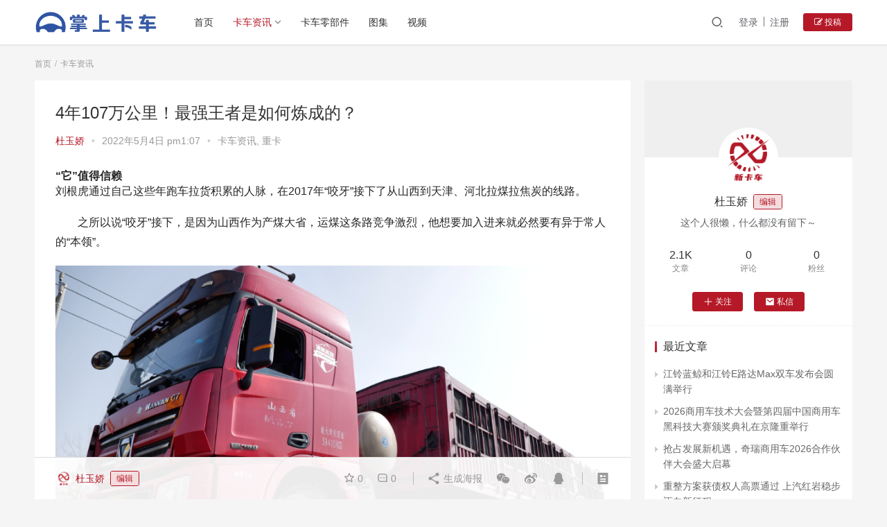

--- FILE ---
content_type: text/html; charset=UTF-8
request_url: https://www.xinkache.cn/truck-news/14677/
body_size: 15563
content:
<!DOCTYPE html>
<html lang="zh-CN">
<head>
    <meta charset="UTF-8">
    <meta http-equiv="X-UA-Compatible" content="IE=Edge,chrome=1">
    <meta name="renderer" content="webkit">
    <meta name="viewport" content="initial-scale=1.0,user-scalable=no,maximum-scale=1,width=device-width">
    <title>4年107万公里！最强王者是如何炼成的？ | 掌上卡车-一点得咨询</title>
    <meta name='robots' content='max-image-preview:large' />
<meta name="keywords" content="卡车,重卡" />
<meta name="description" content="&quot;它&quot;值得信赖刘根虎通过自己这些年跑车拉货积累的人脉，在2017年“咬牙”接下了从山西到天津、河北拉煤拉焦炭的线路。 之所以说“咬牙”接下，是因为山西作为产煤大省，运煤这条路竞争激烈，他想要加入进来就必然要有异于常人的“本领”。 刘师傅非常热爱卡车，对于不同卡车的“性格”都非常熟悉，什么车耐用，什么车省油、什么车出勤率高，他都了然于心。 “技术领先、用不毁”的徐工重卡充分获得了他的信任，这台漢風G..." />
<meta property="og:type" content="article" />
<meta property="og:url" content="https://www.xinkache.cn/truck-news/14677/" />
<meta property="og:site_name" content="掌上卡车-一点得咨询" />
<meta property="og:title" content="4年107万公里！最强王者是如何炼成的？" />
<meta property="og:image" content="https://www.xinkache.cn/wp-content/uploads/2022/05/640-11.png" />
<meta property="og:description" content="&quot;它&quot;值得信赖刘根虎通过自己这些年跑车拉货积累的人脉，在2017年“咬牙”接下了从山西到天津、河北拉煤拉焦炭的线路。 之所以说“咬牙”接下，是因为山西作为产煤大省，运煤这条路竞争激烈，他想要加入进来就必然要有异于常人的“本领”。 刘师傅非常热爱卡车，对于不同卡车的“性格”都非常熟悉，什么车耐用，什么车省油、什么车出勤率高，他都了然于心。 “技术领先、用不毁”的徐工重卡充分获得了他的信任，这台漢風G..." />
<link rel="canonical" href="https://www.xinkache.cn/truck-news/14677/" />
<meta name="applicable-device" content="pc,mobile" />
<meta http-equiv="Cache-Control" content="no-transform" />
<link rel="shortcut icon" href="https://www.xinkache.cn/wp-content/uploads/2021/03/2021030102103461.jpg" />
<link rel='dns-prefetch' href='//at.alicdn.com' />
<link rel="alternate" type="application/rss+xml" title="掌上卡车-一点得咨询 &raquo; 4年107万公里！最强王者是如何炼成的？评论Feed" href="https://www.xinkache.cn/truck-news/14677/feed/" />
<link rel='stylesheet' id='stylesheet-css'  href='https://www.xinkache.cn/wp-content/themes/justnews6.0.1/css/style.css?ver=6.0.1' type='text/css' media='all' />
<link rel='stylesheet' id='font-awesome-css'  href='https://www.xinkache.cn/wp-content/themes/justnews6.0.1/themer/assets/css/font-awesome.css?ver=6.0.1' type='text/css' media='all' />
<link rel='stylesheet' id='wp-block-library-css'  href='https://www.xinkache.cn/wp-includes/css/dist/block-library/style.min.css?ver=5.8.12' type='text/css' media='all' />
<link rel='stylesheet' id='dashicons-css'  href='https://www.xinkache.cn/wp-includes/css/dashicons.min.css?ver=5.8.12' type='text/css' media='all' />
<link rel='stylesheet' id='post-views-counter-frontend-css'  href='https://www.xinkache.cn/wp-content/plugins/post-views-counter/css/frontend.min.css?ver=1.4.4' type='text/css' media='all' />
<script type='text/javascript' src='https://cdn.staticfile.org/jquery/3.0.0/jquery.min.js?ver=3.0.0' id='jquery-core-js'></script>
<script type='text/javascript' src='https://www.xinkache.cn/wp-includes/js/jquery/jquery-migrate.min.js?ver=3.3.2' id='jquery-migrate-js'></script>
<script type='text/javascript' src='//at.alicdn.com/t/font_2010989_pnpf7kimxx.js?ver=6.0.1' id='wpcom-icons-js'></script>
<link rel="EditURI" type="application/rsd+xml" title="RSD" href="https://www.xinkache.cn/xmlrpc.php?rsd" />
<link rel="wlwmanifest" type="application/wlwmanifest+xml" href="https://www.xinkache.cn/wp-includes/wlwmanifest.xml" /> 
<link rel='shortlink' href='https://www.xinkache.cn/?p=14677' />
        <style>
            a, .text-primary, .btn.active, .btn:active, .btn:focus, .btn:hover, .btn.btn-primary .badge, .panel-primary>.panel-heading .badge, .member-form-tab li.active a, .member-account-menu .member-nav-icon, .member-lp-process li.active p, .wpcom-profile .user-group, .wpcom-profile .wpcom-profile-nav li.active a, .wpcom-profile .profile-tab-item.active, .user-card-name .user-group, .plyr--full-ui input[type=range], body>header.header .nav>li.active>a, body>header.header .dropdown-menu>.active>a, .entry .entry-info .nickname, .entry .entry-content .has-theme-color-color, .entry-bar-inner .user-group, .entry-action .btn-dashang, .entry-action .btn-zan, .entry-readmore-btn, .form-submit-text span, .widget_profile .user-group, .list.tabs .tab.active a, .load-more, .kx-list .kx-time{color: #b51927;}.bg-primary, .btn.btn-primary, .btn.btn-primary.disabled.focus, .btn.btn-primary.disabled:focus, .btn.btn-primary.disabled:hover, .btn.btn-primary[disabled].focus, .btn.btn-primary[disabled]:focus, .btn.btn-primary[disabled]:hover, fieldset[disabled] .btn.btn-primary.focus, fieldset[disabled] .btn.btn-primary:focus, fieldset[disabled] .btn.btn-primary:hover, .nav-pills>li.active>a, .nav-pills>li.active>a:focus, .nav-pills>li.active>a:hover, .label-primary, .panel-primary>.panel-heading, .action.action-color-1 .action-item, .entry .entry-content .has-theme-color-background-color, .comment-reply-title:before, .comments-title:before, .entry-related-title:before, .widget-title:before, .search-form .submit, .sec-panel-head h1 span:before, .sec-panel-head h2 span:before, .sec-panel-head h3 span:before, .wpcom-slider .swiper-pagination .swiper-pagination-bullet-active, .tagHandler ul.tagHandlerContainer li.tagItem{background-color: #b51927;}.form-control:focus, .btn.active, .btn:active, .btn.btn-primary, .btn.btn-primary.active, .btn.btn-primary:active, .btn.btn-primary.disabled.focus, .btn.btn-primary.disabled:focus, .btn.btn-primary.disabled:hover, .btn.btn-primary[disabled].focus, .btn.btn-primary[disabled]:focus, .btn.btn-primary[disabled]:hover, fieldset[disabled] .btn.btn-primary.focus, fieldset[disabled] .btn.btn-primary:focus, fieldset[disabled] .btn.btn-primary:hover, .nav .open>a, .nav .open>a:focus, .nav .open>a:hover, .panel-primary, .panel-primary>.panel-heading, .wpcom-profile .profile-tab-item.active, .search-form input.keyword:focus, .load-more{border-color: #b51927;}.btn.active:before, .btn:active:before, .btn:focus:before, .btn:hover:before, .TCaptcha-button .TCaptcha-icon:after, .wpcom-profile .user-group, .user-card-name .user-group, .smartphoto-loader, .entry-bar-inner .user-group, .entry-action .btn-dashang, .entry-action .btn-zan, .entry-readmore-btn, .widget-kx-list .kx-item:before, .widget_profile .user-group, .kx-list .kx-time:before{border-color: #b51927;}.btn.active:after, .btn:active:after, .btn:focus:after, .btn:hover:after, .page-numbers>li.active, .pagination>li.active, .swiper-pagination-bullet-active, .swiper-pagination-progress .swiper-pagination-progressbar, .hot-slider .swiper-button-next, .hot-slider .swiper-button-prev, .action .action-item-inner h2, .action .action-item-inner h3, .action .action-item-inner h4, .TCaptcha-button .TCaptcha-icon i, .TCaptcha-button .TCaptcha-icon:before, .member-account-menu .active:before, .member-lp-process li.active i, .member-lp-process li.processed .process-line, .wpcom-profile .user-group:after, .wpcom-profile .profile-tab-item.active:after, .user-card-name .user-group:after, .modules-video .modal-player, .social-login-form .sl-input-submit, .plyr--audio .plyr__control.plyr__tab-focus, .plyr--audio .plyr__control:hover, .plyr--audio .plyr__control[aria-expanded=true], .plyr--video .plyr__control.plyr__tab-focus, .plyr--video .plyr__control:hover, .plyr--video .plyr__control[aria-expanded=true], .plyr__control--overlaid, .plyr__control--overlaid:focus, .plyr__control--overlaid:hover, .plyr__menu__container .plyr__control[role=menuitemradio][aria-checked=true]:before, .entry-bar-inner .user-group:after, .post-loop-default .item-title a .sticky-post, .post-loop-card .item-title .sticky-post, .post-loop-image .item-title .sticky-post, .sidebar .widget_nav_menu ul li.current-menu-item a, .sidebar .widget_nav_menu ul li.current-post-parent a, .widget_profile .user-group:after, .list.tabs .tab.active a:after, .kx-list .kx-date:before{background-color: #b51927;}.panel-primary>.panel-heading+.panel-collapse>.panel-body{border-top-color: #b51927;}.panel-primary>.panel-footer+.panel-collapse>.panel-body, .member-form-tab li.active{border-bottom-color: #b51927;}.wpcom-profile .wpcom-profile-nav li.active a{border-bottom-color: #b51927;}.entry .entry-content .h3, .entry .entry-content h3, .entry .member-account-content .woocommerce h2{border-left-color: #b51927;}a:hover, .breadcrumb>li a:hover, .page-numbers .pagination-go .pgo-btn:hover, .pagination .pagination-go .pgo-btn:hover, .close:focus, .close:hover, .action .action-share-item:hover, .member-form .form-group.active .wi, .member-form .form-group.active .show-password .wi:hover, .member-form .form-group.error .show-password .wi:hover, .member-form .show-password .wi:hover, .member-form-tab a:hover, .member-account-name a:hover, .member-account-menu li:hover, .wpcom-profile .wpcom-profile-nav a:hover, .wpcom-profile .follow-item .follow-item-text .follow-item-name a:hover, .wpcom-profile-main .profile-posts-list .item-title a:hover, .wpcom-profile-main .profile-comments-list .comment-item-link a:hover, .hentry .member-account-wrap .notify-list .notify-item.status-1 .notify-item-title a:hover, .hentry .member-account-wrap .notify-list .notify-item-title a:hover, .user-card-name:hover, body>header.header .nav>li>a:hover, body>header.header .wpcom-adv-menu>.menu-item-style>.menu-item-wrap>li>a:hover, .navbar-action .login:focus, .navbar-action .login:hover, .navbar-action .profile a:hover, .navbar-search-close:hover, .navbar-search-btn:hover, .navbar-search-icon:focus, .navbar-search-icon:hover, .entry .entry-info a:focus, .entry .entry-info a:hover, .entry .entry-content .has-theme-hover-color, .entry .entry-content .wp-block-wpcom-accordion .panel-heading .panel-title a:hover, .entry .entry-content .wp-block-wpcom-accordion .panel-heading .panel-title a:hover .wi, .entry-bar .info-item a:hover, .comments-list .comment-children .comment-text-reply a:hover, .comments-list .reply a:hover, .comment-body .nickname a:hover, #cancel-comment-reply-link:hover, .post-loop-list .item a:hover, .post-loop-default .item-title a:hover, .post-loop-default .item-meta a:hover, .post-loop-card .item-title a:hover, .post-loop-image .item-title a:hover, .post-loop-image .item-meta-author .avatar:hover, .widget ol a:hover, .widget ul a:hover, .widget_kuaixun .widget-title-more:hover, .widget_profile .profile-name:hover, .sec-panel-head .more:hover, .el-boxed .sec-panel-head h1 span a:hover, .el-boxed .sec-panel-head h2 span a:hover, .el-boxed .sec-panel-head h3 span a:hover, .list.tabs .tab a:hover, .list-links a:focus, .list-links a:hover, .kx-list .kx-content h2 a:hover, .kx-meta .j-mobile-share:hover, .modules-category-posts .sec-panel-more a:hover{color: #ff3a3a;}.page-numbers>li:hover, .pagination>li:hover, .hot-slider .swiper-button-prev:hover, .hot-slider .swiper-container-rtl .swiper-button-next:hover, .hot-slider .swiper-button-next:hover, .hot-slider .swiper-container-rtl .swiper-button-prev:hover, .member-account-menu .active:hover:before, .wpcom-profile .wpcom-profile-setcover:hover, .wpcom-profile .profile-tab-item:hover, .social-login-form .sl-input-submit:hover, body>header.header .dropdown-menu>.active>a:focus, body>header.header .dropdown-menu>.active>a:hover, body>header.header .dropdown-menu>li>a:hover, body>header.header .wpcom-adv-menu>.menu-item-style>.menu-item-wrap .dropdown-menu li a:hover, .entry-tag a:focus, .entry-tag a:hover, .wpcom-shortcode-tags li:hover, .page-no-sidebar.member-login .btn-home:hover, .page-no-sidebar.member-register .btn-home:hover, .post-loop-default .item-category:hover, .post-loop-card .item-img .item-category:hover, .post-loop-image .item-img .item-category:hover, .widget .tagcloud a:hover, .sidebar .widget_nav_menu ul li.current-menu-item .sub-menu a:hover, .sidebar .widget_nav_menu ul li.current-post-parent .sub-menu a:hover, .sidebar .widget_nav_menu ul li a:hover, .footer-sns .sns-icon:after, .list.tabs .tab.active a:hover:after, .load-more:focus, .load-more:hover, .modules-carousel-posts .sec-panel-more .swiper-button-next:hover, .modules-carousel-posts .sec-panel-more .swiper-button-prev:hover{background-color: #ff3a3a;}.page-numbers .pagination-go .pgo-input:focus, .pagination .pagination-go .pgo-input:focus, .member-form .form-group.active .form-input, .wpcom-profile .wpcom-profile-setcover:hover, .wpcom-profile .profile-tab-item:hover, .entry-tag a:focus, .entry-tag a:hover, .entry-action .btn-dashang.liked, .entry-action .btn-dashang:hover, .entry-action .btn-zan.liked, .entry-action .btn-zan:hover, .entry-readmore-btn:hover, .widget .tagcloud a:hover, .widget-kx-list .kx-item:hover:before, .widget-kx-list .kx-item.active:before, .load-more:focus, .load-more:hover{border-color: #ff3a3a;}.action .action-item:hover, .entry .entry-content .has-theme-hover-background-color, .entry-action .btn-dashang.liked, .entry-action .btn-dashang:hover, .entry-action .btn-zan.liked, .entry-action .btn-zan:hover, .entry-readmore-btn:hover, .search-form .submit:hover, .wpcom-slider .swiper-pagination span:hover, .tagHandler ul.tagHandlerContainer li.tagItem:hover{background-color: #ff3a3a;}.member-form-tab li.active:hover{border-bottom-color: #ff3a3a;}.member-account-input input:focus, .member-account-input select:focus, .member-account-input textarea:focus, .modules-carousel-posts .sec-panel-more .swiper-button-next:hover, .modules-carousel-posts .sec-panel-more .swiper-button-prev:hover{border-color: #ff3a3a;}.wpcom-profile .wpcom-profile-nav a:hover{border-bottom-color: #ff3a3a;}@media (max-width:991px){.navbar-collapse{background-color: #b51927;}}@media (max-width:767px){.entry-bar .info-item.share .mobile{background-color: #b51927;}}                        body>header.header{background-color: #fff;;}
                        body>header.header .logo img{max-height: 32px;}
                        @media (max-width: 767px){
                body>header.header .logo img{max-height: 26px;}
            }
                        .entry .entry-video{ height: 482px;}
            @media (max-width: 1219px){
                .entry .entry-video{ height: 386.49883449883px;}
            }
            @media (max-width: 991px){
                .entry .entry-video{ height: 449.41724941725px;}
            }
            @media (max-width: 767px){
                .entry .entry-video{ height: 344.28571428571px;}
            }
            @media (max-width: 500px){
                .entry .entry-video{ height: 241px;}
            }
            .entry-content p{text-indent: 2em;}        </style>
    <link rel="icon" href="https://www.xinkache.cn/wp-content/uploads/2021/03/2021030102103461.jpg" sizes="32x32" />
<link rel="icon" href="https://www.xinkache.cn/wp-content/uploads/2021/03/2021030102103461.jpg" sizes="192x192" />
<link rel="apple-touch-icon" href="https://www.xinkache.cn/wp-content/uploads/2021/03/2021030102103461.jpg" />
<meta name="msapplication-TileImage" content="https://www.xinkache.cn/wp-content/uploads/2021/03/2021030102103461.jpg" />
    <!--[if lte IE 9]><script src="https://www.xinkache.cn/wp-content/themes/justnews6.0.1/js/update.js"></script><![endif]-->
</head>
<body class="post-template-default single single-post postid-14677 single-format-standard lang-cn el-boxed">
<header class="header">
    <div class="container clearfix">
        <div class="navbar-header">
            <button type="button" class="navbar-toggle collapsed" data-toggle="collapse" data-target=".navbar-collapse">
                <span class="icon-bar icon-bar-1"></span>
                <span class="icon-bar icon-bar-2"></span>
                <span class="icon-bar icon-bar-3"></span>
            </button>
                        <div class="logo">
            <a href="https://www.xinkache.cn" rel="home"><img src="https://www.xinkache.cn/wp-content/uploads/2021/03/2021030104471819.png" alt="掌上卡车-一点得咨询"></a>
        </div>
    </div>
    <div class="collapse navbar-collapse">
        <nav class="navbar-left primary-menu"><ul id="menu-%e9%a6%96%e9%a1%b5%e5%af%bc%e8%88%aa%e6%a0%8f" class="nav navbar-nav wpcom-adv-menu"><li class="menu-item"><a target="_blank" href="https://www.xinkache.cn/">首页</a></li>
<li class="menu-item current-post-ancestor current-post-parent active dropdown"><a target="_blank" href="https://www.xinkache.cn/category/truck-news/" class="dropdown-toggle">卡车资讯</a>
<ul class="dropdown-menu menu-item-wrap menu-item-col-3">
	<li class="menu-item current-post-ancestor current-post-parent active"><a target="_blank" href="https://www.xinkache.cn/category/truck-news/heavy-truck/">重卡</a></li>
	<li class="menu-item"><a target="_blank" href="https://www.xinkache.cn/category/truck-news/pickup-truck/">皮卡</a></li>
	<li class="menu-item"><a target="_blank" href="https://www.xinkache.cn/category/truck-news/light-truck/">轻卡</a></li>
</ul>
</li>
<li class="menu-item"><a target="_blank" href="https://www.xinkache.cn/category/truck-parts/">卡车零部件</a></li>
<li class="menu-item"><a target="_blank" href="https://www.xinkache.cn/category/imgcarm/">图集</a></li>
<li class="menu-item"><a target="_blank" href="https://www.xinkache.cn/category/video/">视频</a></li>
</ul></nav>        <div class="navbar-action pull-right">
                            <div class="navbar-search-icon j-navbar-search"><i class="wpcom-icon wi"><svg aria-hidden="true"><use xlink:href="#wi-search"></use></svg></i></div>

                
                <div id="j-user-wrap">
                    <a class="login" href="https://www.xinkache.cn/login/">登录</a>
                    <a class="login register" href="https://www.xinkache.cn/register/">注册</a>
                </div>
                <a class="btn btn-primary btn-xs publish" href="https://www.xinkache.cn/contribute/">
                    <i class="fa fa-edit"></i> 投稿</a>
                                    </div>
        <form class="navbar-search" action="https://www.xinkache.cn" method="get" role="search">
            <div class="navbar-search-inner">
                <i class="wpcom-icon wi navbar-search-close"><svg aria-hidden="true"><use xlink:href="#wi-close"></use></svg></i>                <input type="text" name="s" class="navbar-search-input" autocomplete="off" placeholder="输入关键词搜索..." value="">
                <button class="navbar-search-btn" type="submit"><i class="wpcom-icon wi"><svg aria-hidden="true"><use xlink:href="#wi-search"></use></svg></i></button>
            </div>
        </form>
    </div><!-- /.container -->
    </div><!-- /.navbar-collapse -->
</header>
<div id="wrap">    <div class="wrap container">
        <ol class="breadcrumb" vocab="https://schema.org/" typeof="BreadcrumbList"><li class="home" property="itemListElement" typeof="ListItem"><a href="https://www.xinkache.cn" property="item" typeof="WebPage"><span property="name" class="hide">掌上卡车-一点得咨询</span>首页</a><meta property="position" content="1"></li><li property="itemListElement" typeof="ListItem"><a href="https://www.xinkache.cn/category/truck-news/" property="item" typeof="WebPage"><span property="name">卡车资讯</span></a><meta property="position" content="2"></li></ol>        <div class="main">
                            <article id="post-14677" class="post-14677 post type-post status-publish format-standard has-post-thumbnail hentry category-truck-news category-heavy-truck tag-37 tag-38">
                    <div class="entry">
                                                                        <div class="entry-head">
                            <h1 class="entry-title">4年107万公里！最强王者是如何炼成的？</h1>
                            <div class="entry-info">
                                                                    <span class="vcard">
                                        <a class="nickname url fn j-user-card" data-user="5" href="https://www.xinkache.cn/profile/5">杜玉娇</a>
                                    </span>
                                    <span class="dot">•</span>
                                                                <time class="entry-date published" datetime="2022-05-04T13:07:52+08:00" pubdate>
                                    2022年5月4日 pm1:07                                </time>
                                <span class="dot">•</span>
                                <a href="https://www.xinkache.cn/category/truck-news/" rel="category tag">卡车资讯</a>, <a href="https://www.xinkache.cn/category/truck-news/heavy-truck/" rel="category tag">重卡</a>                                                            </div>
                        </div>
                                                                        <div class="entry-content clearfix">
                            <section data-role="title" data-tools="135编辑器" data-id="99508">
<section>
<section>
<section>
<section data-brushtype="text"><strong>&#8220;它&#8221;值得信赖</strong></section>
</section>
<section>
<section></section>
</section>
</section>
</section>
</section>
<section data-role="paragraph"></section>
<section data-role="paragraph">刘根虎通过自己这些年跑车拉货积累的人脉，在2017年“咬牙”接下了从山西到天津、河北拉煤拉焦炭的线路。</p>
<p>之所以说“咬牙”接下，是因为山西作为产煤大省，运煤这条路竞争激烈，他想要加入进来就必然要有异于常人的“本领”。</p>
</section>
<section data-role="paragraph"></section>
<section data-role="paragraph"><noscript><img class="rich_pages wxw-img" src="https://www.xinkache.cn/wp-content/uploads/2022/05/640-11.png" alt="图片" crossorigin="anonymous" data-ratio="0.5655555555555556" data-type="png" data-w="900" data-src="https://mmbiz.qpic.cn/mmbiz_png/libn5TgpOgn0Y2uibwW7A79EqbXqN2C7ghL28nLavvY7UFicCR2V8d2g79LxGRVicFtMg86kicqXqcFMWKAHdxo9Q8w/640?wx_fmt=png" data-fail="0" /></noscript><img class="rich_pages wxw-img j-lazy" src="https://www.xinkache.cn/wp-content/uploads/2021/03/640.gif" data-original="https://www.xinkache.cn/wp-content/uploads/2022/05/640-11.png" alt="图片" crossorigin="anonymous" data-ratio="0.5655555555555556" data-type="png" data-w="900" data-src="https://mmbiz.qpic.cn/mmbiz_png/libn5TgpOgn0Y2uibwW7A79EqbXqN2C7ghL28nLavvY7UFicCR2V8d2g79LxGRVicFtMg86kicqXqcFMWKAHdxo9Q8w/640?wx_fmt=png" data-fail="0" /></p>
</section>
<section data-role="paragraph"></section>
<section data-role="paragraph">刘师傅非常热爱卡车，对于不同卡车的“性格”都非常熟悉，什么车耐用，什么车省油、什么车出勤率高，他都了然于心。</p>
</section>
<section data-role="paragraph"></section>
<section data-role="paragraph"><noscript><img class="rich_pages wxw-img" src="https://www.xinkache.cn/wp-content/uploads/2022/05/640-12.png" alt="图片" crossorigin="anonymous" data-ratio="0.6644444444444444" data-type="png" data-w="900" data-src="https://mmbiz.qpic.cn/mmbiz_png/libn5TgpOgn0Y2uibwW7A79EqbXqN2C7ghvBl49tiavUyxu2ULksNaSaI7m1dFkKw7UNianmSb4cs8fBhhQDf0dSTw/640?wx_fmt=png" data-fail="0" /></noscript><img class="rich_pages wxw-img j-lazy" src="https://www.xinkache.cn/wp-content/uploads/2021/03/640.gif" data-original="https://www.xinkache.cn/wp-content/uploads/2022/05/640-12.png" alt="图片" crossorigin="anonymous" data-ratio="0.6644444444444444" data-type="png" data-w="900" data-src="https://mmbiz.qpic.cn/mmbiz_png/libn5TgpOgn0Y2uibwW7A79EqbXqN2C7ghvBl49tiavUyxu2ULksNaSaI7m1dFkKw7UNianmSb4cs8fBhhQDf0dSTw/640?wx_fmt=png" data-fail="0" /></p>
</section>
<section data-role="paragraph"></section>
<section data-role="paragraph">“技术领先、用不毁”的徐工重卡充分获得了他的信任，这台漢風G7天然气牵引车拥有高顶驾驶室，动力总成搭载潍柴380马力天然气发动机、法士特12档变速箱、汉德后桥。超强配置尽显“硬核”实力，凭借可靠、节油、安全、舒适四大优势，漢風G7深得刘根虎信赖。</p>
</section>
<section data-role="title" data-tools="135编辑器" data-id="99508">
<section>
<section>
<section>
<section data-brushtype="text"><strong>&#8220;它&#8221;历经考验</strong></section>
</section>
<section>
<section></section>
</section>
</section>
</section>
</section>
<section data-role="paragraph"></section>
<section data-role="paragraph">一辆行驶了107万公里的漢風，4年往返于山西临汾和河北天津之间，在这条路上它没让刘师傅“操心过”。</p>
<p>徐工漢風整车动力链B10寿命达150万公里，整车通过动力链系统匹配优化、燃油系统改进、低附加损耗技术、热管理设计的升级，可实现整车百公里节油3-5L。</p>
</section>
<section data-role="paragraph"><noscript><img class="rich_pages wxw-img" src="https://www.xinkache.cn/wp-content/uploads/2022/05/640-13.png" alt="图片" crossorigin="anonymous" data-ratio="0.5744444444444444" data-type="png" data-w="900" data-src="https://mmbiz.qpic.cn/mmbiz_png/libn5TgpOgn0Y2uibwW7A79EqbXqN2C7ghFGpsXrL3yZMmnEDfiaHAWIJsUTB3OIyDUA9ib1eta9pw5aiau0w7qQEow/640?wx_fmt=png" data-fail="0" /></noscript><img class="rich_pages wxw-img j-lazy" src="https://www.xinkache.cn/wp-content/uploads/2021/03/640.gif" data-original="https://www.xinkache.cn/wp-content/uploads/2022/05/640-13.png" alt="图片" crossorigin="anonymous" data-ratio="0.5744444444444444" data-type="png" data-w="900" data-src="https://mmbiz.qpic.cn/mmbiz_png/libn5TgpOgn0Y2uibwW7A79EqbXqN2C7ghFGpsXrL3yZMmnEDfiaHAWIJsUTB3OIyDUA9ib1eta9pw5aiau0w7qQEow/640?wx_fmt=png" data-fail="0" /></p>
</section>
<div class="post-views content-post post-14677 entry-meta">
				<span class="post-views-icon dashicons dashicons-chart-bar"></span> <span class="post-views-count">4,325</span>
			</div>                                                        <div class="entry-copyright"><p>本文来自<span>徐工重卡</span>，经授权后发布，本文观点不代表掌上卡车-一点得咨询立场，转载请联系原作者。</p></div>                        </div>
                        <div class="entry-footer">
                            <div class="entry-tag"><a href="https://www.xinkache.cn/tag/%e5%8d%a1%e8%bd%a6/" rel="tag">卡车</a><a href="https://www.xinkache.cn/tag/%e9%87%8d%e5%8d%a1/" rel="tag">重卡</a></div>
                            <div class="entry-action">
                                <div class="btn-zan" data-id="14677"><i class="wpcom-icon wi"><svg aria-hidden="true"><use xlink:href="#wi-thumb-up-fill"></use></svg></i> 赞 <span class="entry-action-num">(0)</span></div>

                                                            </div>

                            <div class="entry-bar">
                                <div class="entry-bar-inner clearfix">
                                                                            <div class="author pull-left">
                                                                                        <a data-user="5" target="_blank" href="https://www.xinkache.cn/profile/5" class="avatar j-user-card">
                                                <img alt='杜玉娇' src='//www.xinkache.cn/wp-content/uploads/2020/04/2020041409073828.jpg' class='avatar avatar-60 photo' height='60' width='60' /><span class="author-name">杜玉娇</span><span class="user-group">编辑</span>                                            </a>
                                        </div>
                                                                        <div class="info pull-right">
                                        <div class="info-item meta">
                                                                                        <a class="meta-item j-heart" href="javascript:;" data-id="14677"><i class="wpcom-icon wi"><svg aria-hidden="true"><use xlink:href="#wi-star"></use></svg></i> <span class="data">0</span></a>                                            <a class="meta-item" href="#comments"><i class="wpcom-icon wi"><svg aria-hidden="true"><use xlink:href="#wi-comment"></use></svg></i> <span class="data">0</span></a>                                                                                    </div>
                                        <div class="info-item share">
                                            <a class="meta-item mobile j-mobile-share" href="javascript:;" data-id="14677" data-qrcode="https://www.xinkache.cn/truck-news/14677/"><i class="wpcom-icon wi"><svg aria-hidden="true"><use xlink:href="#wi-share"></use></svg></i> 生成海报</a>
                                                                                            <a class="meta-item wechat" data-share="wechat" target="_blank" rel="nofollow" href="#">
                                                    <i class="wpcom-icon wi"><svg aria-hidden="true"><use xlink:href="#wi-wechat"></use></svg></i>                                                </a>
                                                                                            <a class="meta-item weibo" data-share="weibo" target="_blank" rel="nofollow" href="#">
                                                    <i class="wpcom-icon wi"><svg aria-hidden="true"><use xlink:href="#wi-weibo"></use></svg></i>                                                </a>
                                                                                            <a class="meta-item qq" data-share="qq" target="_blank" rel="nofollow" href="#">
                                                    <i class="wpcom-icon wi"><svg aria-hidden="true"><use xlink:href="#wi-qq"></use></svg></i>                                                </a>
                                                                                    </div>
                                        <div class="info-item act">
                                            <a href="javascript:;" id="j-reading"><i class="wpcom-icon wi"><svg aria-hidden="true"><use xlink:href="#wi-article"></use></svg></i></a>
                                        </div>
                                    </div>
                                </div>
                            </div>

                            <div class="entry-page">
                                                                    <div class="entry-page-prev j-lazy" style="background-image: url(https://www.xinkache.cn/wp-content/uploads/2021/03/640.gif);" data-original="https://www.xinkache.cn/wp-content/uploads/2022/05/640-9-480x300.jpg">
                                        <a href="https://www.xinkache.cn/truck-news/14630/" title="【陕汽名人堂 · 杨华彬】车子称心，事业如意，致富大道一路有我驰骋" rel="prev">
                                            <span>【陕汽名人堂 · 杨华彬】车子称心，事业如意，致富大道一路有我驰骋</span>
                                        </a>
                                        <div class="entry-page-info">
                                            <span class="pull-left"><i class="wpcom-icon wi"><svg aria-hidden="true"><use xlink:href="#wi-arrow-left-double"></use></svg></i> 上一篇</span>
                                            <span class="pull-right">2022年5月4日 am11:25</span>
                                        </div>
                                    </div>
                                                                                                    <div class="entry-page-next j-lazy" style="background-image: url(https://www.xinkache.cn/wp-content/uploads/2021/03/640.gif);" data-original="https://www.xinkache.cn/wp-content/uploads/2022/05/640-18-480x300.jpg">
                                        <a href="https://www.xinkache.cn/truck-news/14644/" title="HOWO悍将大黄牌，拒绝摆烂，卷出隐藏实力！" rel="next">
                                            <span>HOWO悍将大黄牌，拒绝摆烂，卷出隐藏实力！</span>
                                        </a>
                                        <div class="entry-page-info">
                                            <span class="pull-right">下一篇 <i class="wpcom-icon wi"><svg aria-hidden="true"><use xlink:href="#wi-arrow-right-double"></use></svg></i></span>
                                            <span class="pull-left">2022年5月4日 pm3:54</span>
                                        </div>
                                    </div>
                                                            </div>
                                                        <h3 class="entry-related-title">相关推荐</h3><ul class="entry-related cols-3 post-loop post-loop-default"><li class="item">
        <div class="item-img">
        <a class="item-img-inner" href="https://www.xinkache.cn/truck-news/18023/" title="七夕丨这对CP，锁了" target="_blank" rel="bookmark">
            <img width="480" height="300" src="https://www.xinkache.cn/wp-content/uploads/2021/03/640-480x300.gif" class="attachment-post-thumbnail size-post-thumbnail wp-post-image j-lazy" alt="七夕丨这对CP，锁了" data-original="https://www.xinkache.cn/wp-content/uploads/2022/08/640-82-480x300.jpg" />        </a>
                <a class="item-category" href="https://www.xinkache.cn/category/truck-news/" target="_blank">卡车资讯</a>
            </div>
        <div class="item-content">
                <h4 class="item-title">
            <a href="https://www.xinkache.cn/truck-news/18023/" target="_blank" rel="bookmark">
                                 七夕丨这对CP，锁了            </a>
        </h4>
        <div class="item-excerpt">
            <p>2,657</p>
        </div>
        <div class="item-meta">
                        <div class="item-meta-li author">
                                <a data-user="5" target="_blank" href="https://www.xinkache.cn/profile/5" class="avatar j-user-card">
                    <img alt='杜玉娇' src='//www.xinkache.cn/wp-content/uploads/2020/04/2020041409073828.jpg' class='avatar avatar-60 photo' height='60' width='60' />                    <span>杜玉娇</span>
                </a>
            </div>
                                    <span class="item-meta-li date">2022年8月4日</span>
            <div class="item-meta-right">
                <span class="item-meta-li stars" title="收藏数"><i class="wpcom-icon wi"><svg aria-hidden="true"><use xlink:href="#wi-star"></use></svg></i> 0</span><a class="item-meta-li comments" href="https://www.xinkache.cn/truck-news/18023/#comments" target="_blank" title="评论数"><i class="wpcom-icon wi"><svg aria-hidden="true"><use xlink:href="#wi-comment"></use></svg></i> 0</a><span class="item-meta-li likes" title="点赞数"><i class="wpcom-icon wi"><svg aria-hidden="true"><use xlink:href="#wi-thumb-up"></use></svg></i> 0</span>            </div>
        </div>
    </div>
</li>
<li class="item">
        <div class="item-img">
        <a class="item-img-inner" href="https://www.xinkache.cn/truck-news/16783/" title="HOWO雪豹冷藏车不惧暑气，护鲜一路畅盈！" target="_blank" rel="bookmark">
            <img class="j-lazy" src="https://www.xinkache.cn/wp-content/uploads/2021/03/640-480x300.gif" data-original="https://www.xinkache.cn/wp-content/uploads/2021/03/logo-480x300.png" width="480" height="300" alt="HOWO雪豹冷藏车不惧暑气，护鲜一路畅盈！">        </a>
                <a class="item-category" href="https://www.xinkache.cn/category/truck-news/" target="_blank">卡车资讯</a>
            </div>
        <div class="item-content">
                <h4 class="item-title">
            <a href="https://www.xinkache.cn/truck-news/16783/" target="_blank" rel="bookmark">
                                 HOWO雪豹冷藏车不惧暑气，护鲜一路畅盈！            </a>
        </h4>
        <div class="item-excerpt">
            <p>83台HOWO雪豹冷藏车交车仪式在天津圆满落幕，再次感谢卡友对HOWO雪豹冷藏车的认可，中国重汽HOWO轻卡也将秉持“客户满意是我们的宗旨”的原则，为更广大的客户提供更优质的服务。&#8230;</p>
        </div>
        <div class="item-meta">
                        <div class="item-meta-li author">
                                <a data-user="5" target="_blank" href="https://www.xinkache.cn/profile/5" class="avatar j-user-card">
                    <img alt='杜玉娇' src='//www.xinkache.cn/wp-content/uploads/2020/04/2020041409073828.jpg' class='avatar avatar-60 photo' height='60' width='60' />                    <span>杜玉娇</span>
                </a>
            </div>
                                    <span class="item-meta-li date">2022年7月7日</span>
            <div class="item-meta-right">
                <span class="item-meta-li stars" title="收藏数"><i class="wpcom-icon wi"><svg aria-hidden="true"><use xlink:href="#wi-star"></use></svg></i> 0</span><a class="item-meta-li comments" href="https://www.xinkache.cn/truck-news/16783/#comments" target="_blank" title="评论数"><i class="wpcom-icon wi"><svg aria-hidden="true"><use xlink:href="#wi-comment"></use></svg></i> 0</a><span class="item-meta-li likes" title="点赞数"><i class="wpcom-icon wi"><svg aria-hidden="true"><use xlink:href="#wi-thumb-up"></use></svg></i> 0</span>            </div>
        </div>
    </div>
</li>
    <li class="item item3">
        <div class="item-content">
                        <h4 class="item-title">
                <a href="https://www.xinkache.cn/truck-news/heavy-truck/858/" target="_blank" rel="bookmark">
                                         斯堪尼亚 沃尔沃 奔驰3款500马力牵引车对比 卡友说看完洗洗睡吧 反正买不起                </a>
            </h4>
            <a class="item-images" href="https://www.xinkache.cn/truck-news/heavy-truck/858/" target="_blank">
                <span><div class="item-images-el j-lazy" style="background-image: url(https://www.xinkache.cn/wp-content/uploads/2021/03/640.gif);" data-original="https://mmbiz.qpic.cn/mmbiz_jpg/EWx1G2lqKxnxYdgaL93KSXD9brallpWvRBKicdHdRE3zcC4gEme05EQdic6PK1tFGGFc2MuCCxdIibjFyu7yFYdUQ/640?wx_fmt=jpeg"></div></span><span><div class="item-images-el j-lazy" style="background-image: url(https://www.xinkache.cn/wp-content/uploads/2021/03/640.gif);" data-original="https://mmbiz.qpic.cn/mmbiz_jpg/EWx1G2lqKxnxYdgaL93KSXD9brallpWvypgubD2JDDQ6QibVluibAxRyGdHiand0DScXG7h0p747Jqd6R0vq7TJiag/640?wx_fmt=jpeg"></div></span><span><div class="item-images-el j-lazy" style="background-image: url(https://www.xinkache.cn/wp-content/uploads/2021/03/640.gif);" data-original="https://mmbiz.qpic.cn/mmbiz_jpg/EWx1G2lqKxnxYdgaL93KSXD9brallpWvfm3lSjxEWibbxuoyL1tcLQib5HLTaibyIB4lDicOFicKhKHDnicrvqaJh3Xw/640?wx_fmt=jpeg"></div></span><span><div class="item-images-el j-lazy" style="background-image: url(https://www.xinkache.cn/wp-content/uploads/2021/03/640.gif);" data-original="https://mmbiz.qpic.cn/mmbiz_jpg/EWx1G2lqKxnxYdgaL93KSXD9brallpWv6FWScLl34FYM6EdVSic7qI1CJ43qofQYVsuOURgXcPlgszeS6X0V3zQ/640?wx_fmt=jpeg"></div></span>            </a>
            <div class="item-excerpt">
                <p>3款500马力以上进口车的对比评测</p>
            </div>
            <div class="item-meta">
                                    <div class="item-meta-li author">
                                                <a data-user="5" target="_blank" href="https://www.xinkache.cn/profile/5" class="avatar j-user-card">
                            <img alt='杜玉娇' src='//www.xinkache.cn/wp-content/uploads/2020/04/2020041409073828.jpg' class='avatar avatar-60 photo' height='60' width='60' />                            <span>杜玉娇</span>
                        </a>
                    </div>
                                <span class="item-meta-li date">2020年8月21日</span>
                                    <span class="item-meta-li dot">•</span>
                    <a class="item-meta-li" href="https://www.xinkache.cn/category/truck-news/heavy-truck/" target="_blank">重卡</a>
                                <div class="item-meta-right">
                    <span class="item-meta-li stars" title="收藏数"><i class="wpcom-icon wi"><svg aria-hidden="true"><use xlink:href="#wi-star"></use></svg></i> 0</span><a class="item-meta-li comments" href="https://www.xinkache.cn/truck-news/heavy-truck/858/#comments" target="_blank" title="评论数"><i class="wpcom-icon wi"><svg aria-hidden="true"><use xlink:href="#wi-comment"></use></svg></i> 0</a><span class="item-meta-li likes" title="点赞数"><i class="wpcom-icon wi"><svg aria-hidden="true"><use xlink:href="#wi-thumb-up"></use></svg></i> 2</span>                </div>
            </div>
        </div>
    </li>
    <li class="item item3">
        <div class="item-content">
                        <h4 class="item-title">
                <a href="https://www.xinkache.cn/truck-news/20362/" target="_blank" rel="bookmark">
                                         菱势汽车品牌正式发布，菱势黄金卡燃擎上市                </a>
            </h4>
            <a class="item-images" href="https://www.xinkache.cn/truck-news/20362/" target="_blank">
                <span><div class="item-images-el j-lazy" style="background-image: url(https://www.xinkache.cn/wp-content/uploads/2021/03/640.gif);" data-original="https://www.xinkache.cn/wp-content/uploads/2023/06/1000.jpg"></div></span><span><div class="item-images-el j-lazy" style="background-image: url(https://www.xinkache.cn/wp-content/uploads/2021/03/640.gif);" data-original="https://www.xinkache.cn/wp-content/uploads/2023/06/1000-1.jpg"></div></span><span><div class="item-images-el j-lazy" style="background-image: url(https://www.xinkache.cn/wp-content/uploads/2021/03/640.gif);" data-original="https://www.xinkache.cn/wp-content/uploads/2023/06/1000-2.jpg"></div></span><span><div class="item-images-el j-lazy" style="background-image: url(https://www.xinkache.cn/wp-content/uploads/2021/03/640.gif);" data-original="https://www.xinkache.cn/wp-content/uploads/2023/06/1000-3.jpg"></div></span>            </a>
            <div class="item-excerpt">
                <p>6月28日，菱势汽车品牌发布暨菱势黄金卡上市发布会在成都成功举办。五菱新能源公司旗下品牌“菱势汽车”正式发布，首款混动小卡菱势黄金卡燃擎上市。 01 五菱新能源公司全新出发 开启逐&#8230;</p>
            </div>
            <div class="item-meta">
                                    <div class="item-meta-li author">
                                                <a data-user="1" target="_blank" href="https://www.xinkache.cn/profile/1" class="avatar j-user-card">
                            <img alt='掌上卡车' src='//www.xinkache.cn/wp-content/uploads/2020/04/2020041409073828.jpg' class='avatar avatar-60 photo' height='60' width='60' />                            <span>掌上卡车</span>
                        </a>
                    </div>
                                <span class="item-meta-li date">2023年6月28日</span>
                                    <span class="item-meta-li dot">•</span>
                    <a class="item-meta-li" href="https://www.xinkache.cn/category/truck-news/" target="_blank">卡车资讯</a>
                                <div class="item-meta-right">
                    <span class="item-meta-li stars" title="收藏数"><i class="wpcom-icon wi"><svg aria-hidden="true"><use xlink:href="#wi-star"></use></svg></i> 0</span><a class="item-meta-li comments" href="https://www.xinkache.cn/truck-news/20362/#comments" target="_blank" title="评论数"><i class="wpcom-icon wi"><svg aria-hidden="true"><use xlink:href="#wi-comment"></use></svg></i> 0</a><span class="item-meta-li likes" title="点赞数"><i class="wpcom-icon wi"><svg aria-hidden="true"><use xlink:href="#wi-thumb-up"></use></svg></i> 0</span>                </div>
            </div>
        </div>
    </li>
    <li class="item item3">
        <div class="item-content">
                        <h4 class="item-title">
                <a href="https://www.xinkache.cn/truck-news/7393/" target="_blank" rel="bookmark">
                                         解放|重汽|陕汽|欧曼|乘龙|格尔发！7款高端4×2快递牵引车盘点 备战双十一不用慌？                </a>
            </h4>
            <a class="item-images" href="https://www.xinkache.cn/truck-news/7393/" target="_blank">
                <span><div class="item-images-el j-lazy" style="background-image: url(https://www.xinkache.cn/wp-content/uploads/2021/03/640.gif);" data-original="https://www.xinkache.cn/wp-content/uploads/2021/10/640-52.png"></div></span><span><div class="item-images-el j-lazy" style="background-image: url(https://www.xinkache.cn/wp-content/uploads/2021/03/640.gif);" data-original="https://www.xinkache.cn/wp-content/uploads/2021/10/640-53.png"></div></span><span><div class="item-images-el j-lazy" style="background-image: url(https://www.xinkache.cn/wp-content/uploads/2021/03/640.gif);" data-original="https://www.xinkache.cn/wp-content/uploads/2021/10/640-54.png"></div></span><span><div class="item-images-el j-lazy" style="background-image: url(https://www.xinkache.cn/wp-content/uploads/2021/03/640.gif);" data-original="https://www.xinkache.cn/wp-content/uploads/2021/10/640-55.png"></div></span>            </a>
            <div class="item-excerpt">
                <p>一年一度的“双十一”、“双十二”又要来了，快递牵引车该怎么选？ 快递行业追求时效性，也就是取决于快递车的动力性能，大马力+小速比的配合，几乎是快递牵引车的标配。 掌上卡车今天给大家&#8230;</p>
            </div>
            <div class="item-meta">
                                    <div class="item-meta-li author">
                                                <a data-user="5" target="_blank" href="https://www.xinkache.cn/profile/5" class="avatar j-user-card">
                            <img alt='杜玉娇' src='//www.xinkache.cn/wp-content/uploads/2020/04/2020041409073828.jpg' class='avatar avatar-60 photo' height='60' width='60' />                            <span>杜玉娇</span>
                        </a>
                    </div>
                                <span class="item-meta-li date">2021年10月8日</span>
                                    <span class="item-meta-li dot">•</span>
                    <a class="item-meta-li" href="https://www.xinkache.cn/category/truck-news/" target="_blank">卡车资讯</a>
                                <div class="item-meta-right">
                    <span class="item-meta-li stars" title="收藏数"><i class="wpcom-icon wi"><svg aria-hidden="true"><use xlink:href="#wi-star"></use></svg></i> 0</span><a class="item-meta-li comments" href="https://www.xinkache.cn/truck-news/7393/#comments" target="_blank" title="评论数"><i class="wpcom-icon wi"><svg aria-hidden="true"><use xlink:href="#wi-comment"></use></svg></i> 0</a><span class="item-meta-li likes" title="点赞数"><i class="wpcom-icon wi"><svg aria-hidden="true"><use xlink:href="#wi-thumb-up"></use></svg></i> 0</span>                </div>
            </div>
        </div>
    </li>
    <li class="item item3">
        <div class="item-content">
                        <h4 class="item-title">
                <a href="https://www.xinkache.cn/truck-news/7848/" target="_blank" rel="bookmark">
                                         ​“同舟共济 并肩前行” 2021年锣响集团供应商大会成功举办                </a>
            </h4>
            <a class="item-images" href="https://www.xinkache.cn/truck-news/7848/" target="_blank">
                <span><div class="item-images-el j-lazy" style="background-image: url(https://www.xinkache.cn/wp-content/uploads/2021/03/640.gif);" data-original="https://www.xinkache.cn/wp-content/uploads/2021/10/2021102902144953.png"></div></span><span><div class="item-images-el j-lazy" style="background-image: url(https://www.xinkache.cn/wp-content/uploads/2021/03/640.gif);" data-original="https://www.xinkache.cn/wp-content/uploads/2021/10/2021102902145059.png"></div></span><span><div class="item-images-el j-lazy" style="background-image: url(https://www.xinkache.cn/wp-content/uploads/2021/03/640.gif);" data-original="https://www.xinkache.cn/wp-content/uploads/2021/10/2021102902145085.png"></div></span><span><div class="item-images-el j-lazy" style="background-image: url(https://www.xinkache.cn/wp-content/uploads/2021/03/640.gif);" data-original="https://www.xinkache.cn/wp-content/uploads/2021/10/2021102902145175.png"></div></span>            </a>
            <div class="item-excerpt">
                <p>2021年10月24日下午，以“同舟共济 并肩前行”为主题的2021年度锣响集团供应商大会隆重召开。来自全国各地的百余家合作伙伴及核心供应商代表齐聚一堂，共谋发展蓝图。 在锣响董事&#8230;</p>
            </div>
            <div class="item-meta">
                                    <div class="item-meta-li author">
                                                <a data-user="5" target="_blank" href="https://www.xinkache.cn/profile/5" class="avatar j-user-card">
                            <img alt='杜玉娇' src='//www.xinkache.cn/wp-content/uploads/2020/04/2020041409073828.jpg' class='avatar avatar-60 photo' height='60' width='60' />                            <span>杜玉娇</span>
                        </a>
                    </div>
                                <span class="item-meta-li date">2021年10月29日</span>
                                    <span class="item-meta-li dot">•</span>
                    <a class="item-meta-li" href="https://www.xinkache.cn/category/truck-news/" target="_blank">卡车资讯</a>
                                <div class="item-meta-right">
                    <span class="item-meta-li stars" title="收藏数"><i class="wpcom-icon wi"><svg aria-hidden="true"><use xlink:href="#wi-star"></use></svg></i> 0</span><a class="item-meta-li comments" href="https://www.xinkache.cn/truck-news/7848/#comments" target="_blank" title="评论数"><i class="wpcom-icon wi"><svg aria-hidden="true"><use xlink:href="#wi-comment"></use></svg></i> 0</a><span class="item-meta-li likes" title="点赞数"><i class="wpcom-icon wi"><svg aria-hidden="true"><use xlink:href="#wi-thumb-up"></use></svg></i> 1</span>                </div>
            </div>
        </div>
    </li>
    <li class="item item3">
        <div class="item-content">
                        <h4 class="item-title">
                <a href="https://www.xinkache.cn/truck-news/8352/" target="_blank" rel="bookmark">
                                         高效运营且有实力有颜值的赚钱利器                </a>
            </h4>
            <a class="item-images" href="https://www.xinkache.cn/truck-news/8352/" target="_blank">
                <span><div class="item-images-el j-lazy" style="background-image: url(https://www.xinkache.cn/wp-content/uploads/2021/03/640.gif);" data-original="https://www.xinkache.cn/wp-content/uploads/2021/11/640-81.png"></div></span><span><div class="item-images-el j-lazy" style="background-image: url(https://www.xinkache.cn/wp-content/uploads/2021/03/640.gif);" data-original="https://www.xinkache.cn/wp-content/uploads/2021/11/640-82.png"></div></span><span><div class="item-images-el j-lazy" style="background-image: url(https://www.xinkache.cn/wp-content/uploads/2021/03/640.gif);" data-original="https://www.xinkache.cn/wp-content/uploads/2021/11/640-83.png"></div></span><span><div class="item-images-el j-lazy" style="background-image: url(https://www.xinkache.cn/wp-content/uploads/2021/03/640.gif);" data-original="https://www.xinkache.cn/wp-content/uploads/2021/11/640-84.png"></div></span>            </a>
            <div class="item-excerpt">
                <p>新一代年轻卡友对卡车的要求普遍比较高，首先得高效运营能赚钱，其次还得高舒适高颜值。 当然，便捷操控、澎湃动力也是高效物流重卡的核心竞争力，大运重卡旗舰V9动力系统同样不负众望。整车&#8230;</p>
            </div>
            <div class="item-meta">
                                    <div class="item-meta-li author">
                                                <a data-user="5" target="_blank" href="https://www.xinkache.cn/profile/5" class="avatar j-user-card">
                            <img alt='杜玉娇' src='//www.xinkache.cn/wp-content/uploads/2020/04/2020041409073828.jpg' class='avatar avatar-60 photo' height='60' width='60' />                            <span>杜玉娇</span>
                        </a>
                    </div>
                                <span class="item-meta-li date">2021年11月12日</span>
                                    <span class="item-meta-li dot">•</span>
                    <a class="item-meta-li" href="https://www.xinkache.cn/category/truck-news/" target="_blank">卡车资讯</a>
                                <div class="item-meta-right">
                    <span class="item-meta-li stars" title="收藏数"><i class="wpcom-icon wi"><svg aria-hidden="true"><use xlink:href="#wi-star"></use></svg></i> 0</span><a class="item-meta-li comments" href="https://www.xinkache.cn/truck-news/8352/#comments" target="_blank" title="评论数"><i class="wpcom-icon wi"><svg aria-hidden="true"><use xlink:href="#wi-comment"></use></svg></i> 0</a><span class="item-meta-li likes" title="点赞数"><i class="wpcom-icon wi"><svg aria-hidden="true"><use xlink:href="#wi-thumb-up"></use></svg></i> 0</span>                </div>
            </div>
        </div>
    </li>
<li class="item">
        <div class="item-img">
        <a class="item-img-inner" href="https://www.xinkache.cn/truck-news/16042/" title="国六换欧曼，省油还多赚" target="_blank" rel="bookmark">
            <img width="480" height="300" src="https://www.xinkache.cn/wp-content/uploads/2021/03/640-480x300.gif" class="attachment-post-thumbnail size-post-thumbnail wp-post-image j-lazy" alt="国六换欧曼，省油还多赚" data-original="https://www.xinkache.cn/wp-content/uploads/2022/06/640-273-480x300.jpg" />        </a>
                <a class="item-category" href="https://www.xinkache.cn/category/truck-news/" target="_blank">卡车资讯</a>
            </div>
        <div class="item-content">
                <h4 class="item-title">
            <a href="https://www.xinkache.cn/truck-news/16042/" target="_blank" rel="bookmark">
                                 国六换欧曼，省油还多赚            </a>
        </h4>
        <div class="item-excerpt">
            <p>3,151</p>
        </div>
        <div class="item-meta">
                        <div class="item-meta-li author">
                                <a data-user="5" target="_blank" href="https://www.xinkache.cn/profile/5" class="avatar j-user-card">
                    <img alt='杜玉娇' src='//www.xinkache.cn/wp-content/uploads/2020/04/2020041409073828.jpg' class='avatar avatar-60 photo' height='60' width='60' />                    <span>杜玉娇</span>
                </a>
            </div>
                                    <span class="item-meta-li date">2022年6月20日</span>
            <div class="item-meta-right">
                <span class="item-meta-li stars" title="收藏数"><i class="wpcom-icon wi"><svg aria-hidden="true"><use xlink:href="#wi-star"></use></svg></i> 0</span><a class="item-meta-li comments" href="https://www.xinkache.cn/truck-news/16042/#comments" target="_blank" title="评论数"><i class="wpcom-icon wi"><svg aria-hidden="true"><use xlink:href="#wi-comment"></use></svg></i> 0</a><span class="item-meta-li likes" title="点赞数"><i class="wpcom-icon wi"><svg aria-hidden="true"><use xlink:href="#wi-thumb-up"></use></svg></i> 0</span>            </div>
        </div>
    </div>
</li>
    <li class="item item3">
        <div class="item-content">
                        <h4 class="item-title">
                <a href="https://www.xinkache.cn/truck-news/2253/" target="_blank" rel="bookmark">
                                         多重服务保运营 | 乘龙行天下，关怀伴我行                </a>
            </h4>
            <a class="item-images" href="https://www.xinkache.cn/truck-news/2253/" target="_blank">
                <span><div class="item-images-el j-lazy" style="background-image: url(https://www.xinkache.cn/wp-content/uploads/2021/03/640.gif);" data-original="https://www.xinkache.cn/wp-content/uploads/2021/03/640-44.jpg"></div></span><span><div class="item-images-el j-lazy" style="background-image: url(https://www.xinkache.cn/wp-content/uploads/2021/03/640.gif);" data-original="https://www.xinkache.cn/wp-content/uploads/2021/03/640-45.jpg"></div></span><span><div class="item-images-el j-lazy" style="background-image: url(https://www.xinkache.cn/wp-content/uploads/2021/03/640.gif);" data-original="https://www.xinkache.cn/wp-content/uploads/2021/03/640-46.jpg"></div></span><span><div class="item-images-el j-lazy" style="background-image: url(https://www.xinkache.cn/wp-content/uploads/2021/03/640.gif);" data-original="https://www.xinkache.cn/wp-content/uploads/2021/03/640-47.jpg"></div></span>            </a>
            <div class="item-excerpt">
                <p>1835台订车，全网113万人围观，2月28日晚，“开乘龙，财运红”首届中国卡友开工节直播活动在柳州燃情落幕。为了助力广大用户节后开工大吉，乘龙不仅给全国的卡友们带来了花样互动、千万钜惠，更是用乘龙H7智享版和多辆明星车型征服了直播间的卡友们。</p>
            </div>
            <div class="item-meta">
                                    <div class="item-meta-li author">
                                                <a data-user="5" target="_blank" href="https://www.xinkache.cn/profile/5" class="avatar j-user-card">
                            <img alt='杜玉娇' src='//www.xinkache.cn/wp-content/uploads/2020/04/2020041409073828.jpg' class='avatar avatar-60 photo' height='60' width='60' />                            <span>杜玉娇</span>
                        </a>
                    </div>
                                <span class="item-meta-li date">2021年3月11日</span>
                                    <span class="item-meta-li dot">•</span>
                    <a class="item-meta-li" href="https://www.xinkache.cn/category/truck-news/" target="_blank">卡车资讯</a>
                                <div class="item-meta-right">
                    <span class="item-meta-li stars" title="收藏数"><i class="wpcom-icon wi"><svg aria-hidden="true"><use xlink:href="#wi-star"></use></svg></i> 0</span><a class="item-meta-li comments" href="https://www.xinkache.cn/truck-news/2253/#comments" target="_blank" title="评论数"><i class="wpcom-icon wi"><svg aria-hidden="true"><use xlink:href="#wi-comment"></use></svg></i> 0</a><span class="item-meta-li likes" title="点赞数"><i class="wpcom-icon wi"><svg aria-hidden="true"><use xlink:href="#wi-thumb-up"></use></svg></i> 0</span>                </div>
            </div>
        </div>
    </li>
    <li class="item item3">
        <div class="item-content">
                        <h4 class="item-title">
                <a href="https://www.xinkache.cn/truck-news/7588/" target="_blank" rel="bookmark">
                                         轻快灵省潮，全新一代欧曼行星轻量化自卸车山西区域上市                </a>
            </h4>
            <a class="item-images" href="https://www.xinkache.cn/truck-news/7588/" target="_blank">
                <span><div class="item-images-el j-lazy" style="background-image: url(https://www.xinkache.cn/wp-content/uploads/2021/03/640.gif);" data-original="https://www.xinkache.cn/wp-content/uploads/2021/10/640-103.jpg"></div></span><span><div class="item-images-el j-lazy" style="background-image: url(https://www.xinkache.cn/wp-content/uploads/2021/03/640.gif);" data-original="https://www.xinkache.cn/wp-content/uploads/2021/10/640-104.jpg"></div></span><span><div class="item-images-el j-lazy" style="background-image: url(https://www.xinkache.cn/wp-content/uploads/2021/03/640.gif);" data-original="https://www.xinkache.cn/wp-content/uploads/2021/10/640-105.jpg"></div></span><span><div class="item-images-el j-lazy" style="background-image: url(https://www.xinkache.cn/wp-content/uploads/2021/03/640.gif);" data-original="https://www.xinkache.cn/wp-content/uploads/2021/10/640-106.jpg"></div></span>            </a>
            <div class="item-excerpt">
                <p>“全国治超看山西”，作为煤炭资源大省—山西，这个曾经的超限超载的重灾区，现在已经以低于0.2%的全国最低非法超载率成为全国治超治限典范。10月17日，全新一代欧曼行星轻量化自卸车在&#8230;</p>
            </div>
            <div class="item-meta">
                                    <div class="item-meta-li author">
                                                <a data-user="5" target="_blank" href="https://www.xinkache.cn/profile/5" class="avatar j-user-card">
                            <img alt='杜玉娇' src='//www.xinkache.cn/wp-content/uploads/2020/04/2020041409073828.jpg' class='avatar avatar-60 photo' height='60' width='60' />                            <span>杜玉娇</span>
                        </a>
                    </div>
                                <span class="item-meta-li date">2021年10月18日</span>
                                    <span class="item-meta-li dot">•</span>
                    <a class="item-meta-li" href="https://www.xinkache.cn/category/truck-news/" target="_blank">卡车资讯</a>
                                <div class="item-meta-right">
                    <span class="item-meta-li stars" title="收藏数"><i class="wpcom-icon wi"><svg aria-hidden="true"><use xlink:href="#wi-star"></use></svg></i> 0</span><a class="item-meta-li comments" href="https://www.xinkache.cn/truck-news/7588/#comments" target="_blank" title="评论数"><i class="wpcom-icon wi"><svg aria-hidden="true"><use xlink:href="#wi-comment"></use></svg></i> 0</a><span class="item-meta-li likes" title="点赞数"><i class="wpcom-icon wi"><svg aria-hidden="true"><use xlink:href="#wi-thumb-up"></use></svg></i> 0</span>                </div>
            </div>
        </div>
    </li>
</ul>                        </div>
                        
<div id="comments" class="entry-comments">
    	<div id="respond" class="comment-respond">
		<h3 id="reply-title" class="comment-reply-title">发表评论 <small><a rel="nofollow" id="cancel-comment-reply-link" href="/truck-news/14677/#respond" style="display:none;"><i class="wpcom-icon wi"><svg aria-hidden="true"><use xlink:href="#wi-close"></use></svg></i></a></small></h3><div class="comment-form"><div class="comment-must-login">请登录后评论...</div><div class="form-submit"><div class="form-submit-text pull-left"><a href="https://www.xinkache.cn/login/">登录</a>后才能评论</div> <button name="submit" type="submit" id="must-submit" class="btn btn-primary btn-xs submit">发表</button></div></div>	</div><!-- #respond -->
		</div><!-- .comments-area -->                    </div>
                </article>
                    </div>
                    <aside class="sidebar">
                <div id="wpcom-profile-7" class="widget widget_profile"><div class="profile-cover"><img class="j-lazy" src="https://www.xinkache.cn/wp-content/uploads/2021/03/640.gif" data-original="//www.xinkache.cn/wp-content/themes/justnews6.0.1/themer/assets/images/lazy.png" alt="杜玉娇"></div>            <div class="avatar-wrap">
                <a target="_blank" href="https://www.xinkache.cn/profile/5" class="avatar-link"><img alt='杜玉娇' src='//www.xinkache.cn/wp-content/uploads/2020/04/2020041409073828.jpg' class='avatar avatar-120 photo' height='120' width='120' /></a></div>
            <div class="profile-info">
                <a target="_blank" href="https://www.xinkache.cn/profile/5" class="profile-name"><span class="author-name">杜玉娇</span><span class="user-group">编辑</span></a>
                <p class="author-description">这个人很懒，什么都没有留下～</p>
                        <div class="profile-stats">
            <div class="profile-stats-inner">
                        <div class="user-stats-item">
            <b>2.1K</b>
            <span>文章</span>
        </div>
                <div class="user-stats-item">
            <b>0</b>
            <span>评论</span>
        </div>
                            <div class="user-stats-item">
                <b>0</b>
                <span>粉丝</span>
            </div>
                    </div>
        </div>
    <button type="button" class="btn btn-xs btn-follow j-follow btn-primary" data-user="5"><i class="wpcom-icon wi"><svg aria-hidden="true"><use xlink:href="#wi-add"></use></svg></i>关注</button><button type="button" class="btn btn-primary btn-xs btn-message j-message" data-user="5"><i class="wpcom-icon wi"><svg aria-hidden="true"><use xlink:href="#wi-mail-fill"></use></svg></i>私信</button>            </div>
            <div class="profile-posts">
                <h3 class="widget-title"><span>最近文章</span></h3>
                <ul>                    <li><a href="https://www.xinkache.cn/uncategorized/22524/" title="江铃蓝鲸和江铃E路达Max双车发布会圆满举行">江铃蓝鲸和江铃E路达Max双车发布会圆满举行</a></li>
                                    <li><a href="https://www.xinkache.cn/uncategorized/22499/" title="2026商用车技术大会暨第四届中国商用车黑科技大赛颁奖典礼在京隆重举行">2026商用车技术大会暨第四届中国商用车黑科技大赛颁奖典礼在京隆重举行</a></li>
                                    <li><a href="https://www.xinkache.cn/uncategorized/22474/" title="抢占发展新机遇，奇瑞商用车2026合作伙伴大会盛大启幕">抢占发展新机遇，奇瑞商用车2026合作伙伴大会盛大启幕</a></li>
                                    <li><a href="https://www.xinkache.cn/uncategorized/22471/" title="重整方案获债权人高票通过    上汽红岩稳步迈向新征程">重整方案获债权人高票通过    上汽红岩稳步迈向新征程</a></li>
                                    <li><a href="https://www.xinkache.cn/uncategorized/22466/" title="翼展宏图，换芯上市！江西五十铃翼放新EC 9.98万起">翼展宏图，换芯上市！江西五十铃翼放新EC 9.98万起</a></li>
                </ul>            </div>
            </div><div id="search-2" class="widget widget_search"><form class="search-form" action="https://www.xinkache.cn" method="get" role="search">
    <input type="text" class="keyword" name="s" placeholder="输入关键词搜索..." value="">
    <button type="submit" class="submit"><i class="wpcom-icon wi"><svg aria-hidden="true"><use xlink:href="#wi-search"></use></svg></i></button>
</form></div>
		<div id="recent-posts-2" class="widget widget_recent_entries">
		<h3 class="widget-title"><span>近期文章</span></h3>
		<ul>
											<li>
					<a href="https://www.xinkache.cn/uncategorized/22524/">江铃蓝鲸和江铃E路达Max双车发布会圆满举行</a>
									</li>
											<li>
					<a href="https://www.xinkache.cn/uncategorized/22499/">2026商用车技术大会暨第四届中国商用车黑科技大赛颁奖典礼在京隆重举行</a>
									</li>
											<li>
					<a href="https://www.xinkache.cn/truck-news/22492/">长效续航超4500公里 汕德卡G7H燃气车全勤高效、稳创收益</a>
									</li>
											<li>
					<a href="https://www.xinkache.cn/truck-news/22486/">可靠、省气、服务好！赵师傅称赞HOWO TH7燃气车是“快递神器“</a>
									</li>
											<li>
					<a href="https://www.xinkache.cn/uncategorized/22474/">抢占发展新机遇，奇瑞商用车2026合作伙伴大会盛大启幕</a>
									</li>
					</ul>

		</div>            </aside>
            </div>
</div>
<footer class="footer">
    <div class="container">
        <div class="clearfix">
                        <div class="footer-col footer-col-logo">
                <img src="https://www.xinkache.cn/wp-content/uploads/2021/03/logo1.png" alt="掌上卡车-一点得咨询">
            </div>
                        <div class="footer-col footer-col-copy">
                <ul class="footer-nav hidden-xs"><li id="menu-item-2006" class="menu-item menu-item-2006"><a href="https://www.xinkache.cn/contact/">联系我们</a></li>
<li id="menu-item-248" class="menu-item menu-item-privacy-policy menu-item-248"><a target="_blank" rel="noopener" href="https://www.xinkache.cn/privacy-policy/">隐私政策</a></li>
<li id="menu-item-2035" class="menu-item menu-item-2035"><a href="https://www.xinkache.cn/tag/">标签云</a></li>
</ul>                <div class="copyright">
                    <section class="footer_contact"><strong><span style="font-size: 14px;">商务合作：13801050311  新闻邮箱：wanmei@xinkache.cn</span></strong></section>
<section></section>
<section></section>
<section class="copyright"><strong><span style="font-size: 14px;"><a href="https://beian.miit.gov.cn/" target="_blank" rel="noopener">京ICP备09047972号-3</a>©Copyright 2020- 2025 掌上卡车</span></strong></section>
                </div>
            </div>
            <div class="footer-col footer-col-sns">
                <div class="footer-sns">
                                                <a class="sns-wx" href="javascript:;">
                                <i class="wpcom-icon wi sns-icon"><svg aria-hidden="true"><use xlink:href="#wi-wechat"></use></svg></i>                                <span style="background-image:url(https://www.xinkache.cn/wp-content/uploads/2021/05/2021050607562681.jpg);"></span>                            </a>
                                        </div>
            </div>
        </div>
    </div>
</footer>
        <div class="action action-style-0 action-color-0 action-pos-0">
                                        <div class="action-item gotop j-top">
                    <i class="wpcom-icon wi action-item-icon"><svg aria-hidden="true"><use xlink:href="#wi-arrow-up-2"></use></svg></i>                                    </div>
                    </div>
        <script type='text/javascript' id='main-js-extra'>
/* <![CDATA[ */
var _wpcom_js = {"webp":"","ajaxurl":"https:\/\/www.xinkache.cn\/wp-admin\/admin-ajax.php","theme_url":"https:\/\/www.xinkache.cn\/wp-content\/themes\/justnews6.0.1","slide_speed":"5000","lightbox":"1","user_card_height":"346","video_height":"482","login_url":"https:\/\/www.xinkache.cn\/login\/","register_url":"https:\/\/www.xinkache.cn\/register\/","errors":{"require":"\u4e0d\u80fd\u4e3a\u7a7a","email":"\u8bf7\u8f93\u5165\u6b63\u786e\u7684\u7535\u5b50\u90ae\u7bb1","pls_enter":"\u8bf7\u8f93\u5165","password":"\u5bc6\u7801\u5fc5\u987b\u4e3a6~32\u4e2a\u5b57\u7b26","passcheck":"\u4e24\u6b21\u5bc6\u7801\u8f93\u5165\u4e0d\u4e00\u81f4","phone":"\u8bf7\u8f93\u5165\u6b63\u786e\u7684\u624b\u673a\u53f7\u7801","terms":"Please read and agree with the terms","sms_code":"\u9a8c\u8bc1\u7801\u9519\u8bef","captcha_verify":"\u8bf7\u70b9\u51fb\u6309\u94ae\u8fdb\u884c\u9a8c\u8bc1","captcha_fail":"\u70b9\u51fb\u9a8c\u8bc1\u5931\u8d25\uff0c\u8bf7\u91cd\u8bd5","nonce":"\u968f\u673a\u6570\u6821\u9a8c\u5931\u8d25","req_error":"\u8bf7\u6c42\u5931\u8d25"},"follow_btn":"<i class=\"wpcom-icon wi\"><svg aria-hidden=\"true\"><use xlink:href=\"#wi-add\"><\/use><\/svg><\/i>\u5173\u6ce8","followed_btn":"\u5df2\u5173\u6ce8","user_card":"1"};
/* ]]> */
</script>
<script type='text/javascript' src='https://www.xinkache.cn/wp-content/themes/justnews6.0.1/js/main.js?ver=6.0.1' id='main-js'></script>
<script type='text/javascript' src='https://www.xinkache.cn/wp-includes/js/comment-reply.min.js?ver=5.8.12' id='comment-reply-js'></script>
<script type='text/javascript' src='https://www.xinkache.cn/wp-content/themes/justnews6.0.1/js/wp-embed.js?ver=6.0.1' id='wp-embed-js'></script>
<script>
var _hmt = _hmt || [];
(function() {
  var hm = document.createElement("script");
  hm.src = "https://hm.baidu.com/hm.js?89d7ee651f94eb2e72ab7b4649ff20e5";
  var s = document.getElementsByTagName("script")[0]; 
  s.parentNode.insertBefore(hm, s);
})();
</script>
    <script type="application/ld+json">
        {
            "@context": {
                "@context": {
                    "images": {
                      "@id": "http://schema.org/image",
                      "@type": "@id",
                      "@container": "@list"
                    },
                    "title": "http://schema.org/headline",
                    "description": "http://schema.org/description",
                    "pubDate": "http://schema.org/DateTime"
                }
            },
            "@id": "https://www.xinkache.cn/truck-news/14677/",
            "title": "4年107万公里！最强王者是如何炼成的？",
            "images": ["https://www.xinkache.cn/wp-content/uploads/2022/05/640-11.png","https://www.xinkache.cn/wp-content/uploads/2022/05/640-12.png","https://www.xinkache.cn/wp-content/uploads/2022/05/640-13.png"],
            "description": "&#8220;它&#8221;值得信赖 刘根虎通过自己这些年跑车拉货积累的人脉，在2017年“咬牙”接下了从山西到天津、河北拉煤拉焦炭的线路。 之所以说“咬牙”接下，是因为山西作为...",
            "pubDate": "2022-05-04T13:07:52",
            "upDate": "2022-05-06T13:09:08"
        }
    </script>
        </body>
</html>